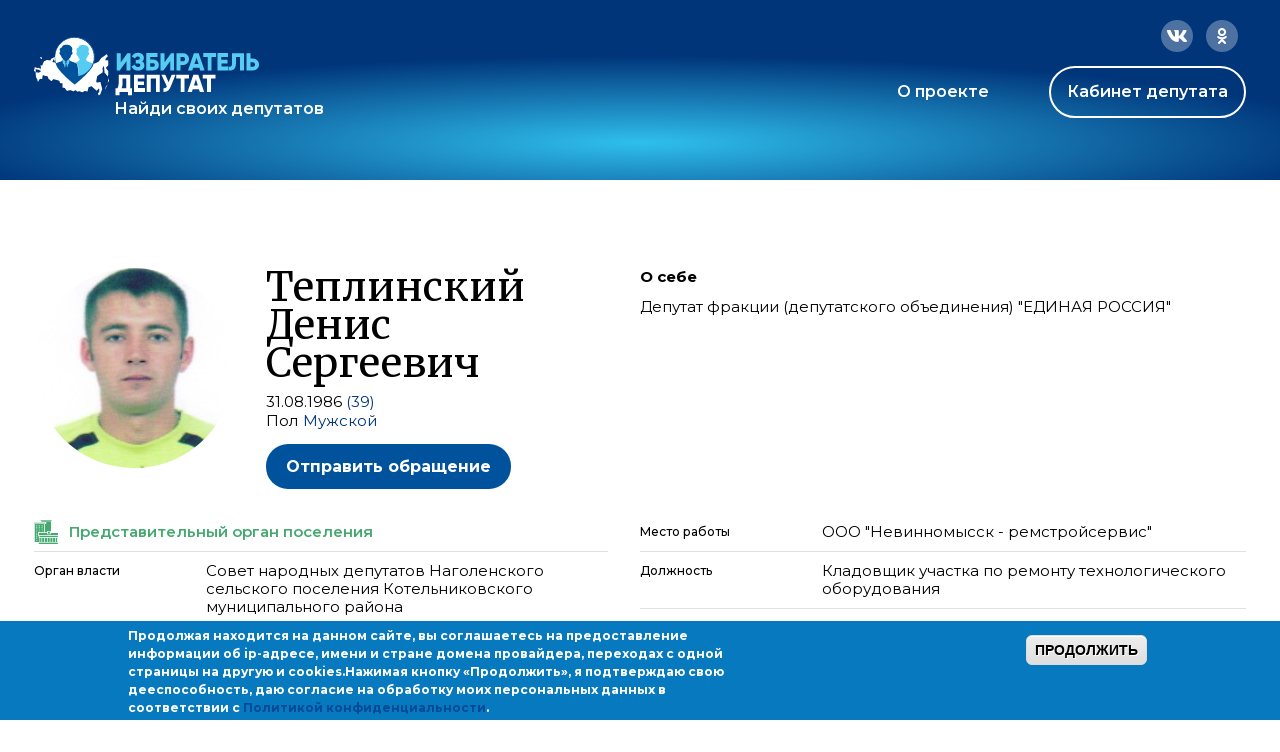

--- FILE ---
content_type: text/html; charset=utf-8
request_url: https://ideputat.er.ru/user/50760?page=8
body_size: 13966
content:
<!DOCTYPE html>
<!--[if IE 7]><html class="no-js lt-ie10 lt-ie9 lt-ie8 page-user-level-5" lang="ru" data-staticurl="/sites/all/themes/mdt/static/"><![endif]-->
<!--[if IE 8]><html class="no-js lt-ie10 lt-ie9 page-user-level-5" lang="ru" data-staticurl="/sites/all/themes/mdt/static/"><![endif]-->
<!--[if IE 9]><html class="no-js lt-ie10 page-user-level-5" lang="ru" data-staticurl="/sites/all/themes/mdt/static/"><![endif]-->
<!--[if gt IE 9]><!--><html class="no-js page-user-level-5" lang='ru' data-staticurl="/sites/all/themes/mdt/static/"><!--<![endif]-->

<head>
  <meta http-equiv="Content-Type" content="text/html; charset=utf-8" />
<link rel="apple-touch-icon" sizes="180x180" href="/sites/default/files/favicons/apple-touch-icon.png"/>
<link rel="icon" type="image/png" sizes="32x32" href="/sites/default/files/favicons/favicon-32x32.png"/>
<link rel="icon" type="image/png" sizes="16x16" href="/sites/default/files/favicons/favicon-16x16.png"/>
<link rel="manifest" href="/sites/default/files/favicons/site.webmanifest"/>
<link rel="mask-icon" href="/sites/default/files/favicons/safari-pinned-tab.svg" color="#00aba9"/>
<meta name="msapplication-TileColor" content="#00aba9"/>
<meta name="theme-color" content="#b4d4f4"/>
<link rel="profile" href="http://www.w3.org/1999/xhtml/vocab" />
<meta name="viewport" content="width=device-width" />
<link rel="stylesheet" href="https://use.fontawesome.com/releases/v5.0.6/css/all.css" />
<meta name="description" content="(Совет народных депутатов Наголенского сельского поселения Котельниковского муниципального района)" />
<link rel="canonical" href="https://ideputat.er.ru/user/50760" />
<link rel="shortlink" href="https://ideputat.er.ru/user/50760" />
<meta property="og:site_name" content="Избиратель - Депутат" />
<meta property="og:type" content="politician" />
<meta property="og:url" content="https://ideputat.er.ru/user/50760" />
<meta property="og:title" content="Теплинский Денис Сергеевич" />
<meta property="og:description" content="(Совет народных депутатов Наголенского сельского поселения Котельниковского муниципального района)" />
<meta property="og:image" content="https://ideputat.er.ru/sites/default/files/deputy/50760.jpg" />
<meta property="profile:username" content="Теплинский Денис Сергеевич" />
  <title>Теплинский Денис Сергеевич | Избиратель - Депутат</title>
  <style type="text/css" media="all">
@import url("https://ideputat.er.ru/modules/system/system.base.css?t49s5p");
@import url("https://ideputat.er.ru/modules/system/system.menus.css?t49s5p");
@import url("https://ideputat.er.ru/modules/system/system.messages.css?t49s5p");
@import url("https://ideputat.er.ru/modules/system/system.theme.css?t49s5p");
</style>
<style type="text/css" media="all">
@import url("https://ideputat.er.ru/sites/all/modules/contrib/jquery_update/replace/ui/themes/base/minified/jquery.ui.core.min.css?t49s5p");
@import url("https://ideputat.er.ru/sites/all/modules/contrib/jquery_update/replace/ui/themes/base/minified/jquery.ui.theme.min.css?t49s5p");
</style>
<style type="text/css" media="all">
@import url("https://ideputat.er.ru/sites/all/modules/idepvoting/idepvoting.css?t49s5p");
@import url("https://ideputat.er.ru/sites/all/modules/contrib/calendar/css/calendar_multiday.css?t49s5p");
@import url("https://ideputat.er.ru/modules/comment/comment.css?t49s5p");
@import url("https://ideputat.er.ru/sites/all/modules/contrib/date/date_repeat_field/date_repeat_field.css?t49s5p");
@import url("https://ideputat.er.ru/modules/field/theme/field.css?t49s5p");
@import url("https://ideputat.er.ru/sites/all/modules/contrib/field_hidden/field_hidden.css?t49s5p");
@import url("https://ideputat.er.ru/sites/all/modules/contrib/geofield_ymap/geofield_ymap.css?t49s5p");
@import url("https://ideputat.er.ru/modules/node/node.css?t49s5p");
@import url("https://ideputat.er.ru/modules/user/user.css?t49s5p");
@import url("https://ideputat.er.ru/sites/all/modules/contrib/views/css/views.css?t49s5p");
</style>
<style type="text/css" media="all">
@import url("https://ideputat.er.ru/sites/all/modules/contrib/colorbox/styles/default/colorbox_style.css?t49s5p");
@import url("https://ideputat.er.ru/sites/all/modules/contrib/ctools/css/ctools.css?t49s5p");
@import url("https://ideputat.er.ru/sites/all/modules/contrib/ctools/css/modal.css?t49s5p");
@import url("https://ideputat.er.ru/sites/all/modules/contrib/modal_forms/css/modal_forms_popup.css?t49s5p");
@import url("https://ideputat.er.ru/sites/all/modules/contrib/admin_menu_navbar/css/admin_menu_navbar_desktop.css?t49s5p");
@import url("https://ideputat.er.ru/sites/all/modules/contrib/eu_cookie_compliance/css/eu_cookie_compliance.css?t49s5p");
@import url("https://ideputat.er.ru/sites/all/modules/contrib/date/date_api/date.css?t49s5p");
@import url("https://ideputat.er.ru/sites/all/modules/mdm/css/common.theme.css?t49s5p");
@import url("https://ideputat.er.ru/sites/default/files/ctools/css/8695a9d3e23511e74e4cde79b7ae1666.css?t49s5p");
</style>
<style type="text/css" media="all">
@import url("https://ideputat.er.ru/sites/all/themes/mdt/static/css/mdt.css?t49s5p");
</style>
  <script type="text/javascript" src="https://ideputat.er.ru/sites/all/modules/contrib/jquery_update/replace/jquery/1.12/jquery.min.js?v=1.12.4"></script>
<script type="text/javascript" src="https://ideputat.er.ru/misc/jquery-extend-3.4.0.js?v=1.12.4"></script>
<script type="text/javascript" src="https://ideputat.er.ru/misc/jquery-html-prefilter-3.5.0-backport.js?v=1.12.4"></script>
<script type="text/javascript" src="https://ideputat.er.ru/misc/jquery.once.js?v=1.2"></script>
<script type="text/javascript" src="https://ideputat.er.ru/misc/drupal.js?t49s5p"></script>
<script type="text/javascript" src="https://ideputat.er.ru/sites/all/modules/contrib/jquery_update/js/jquery_browser.js?v=0.0.1"></script>
<script type="text/javascript" src="https://ideputat.er.ru/sites/all/modules/contrib/jquery_update/replace/ui/ui/minified/jquery.ui.core.min.js?v=1.10.2"></script>
<script type="text/javascript" src="https://ideputat.er.ru/sites/all/modules/contrib/jquery_update/replace/ui/external/jquery.cookie.js?v=67fb34f6a866c40d0570"></script>
<script type="text/javascript" src="https://ideputat.er.ru/sites/all/modules/contrib/jquery_update/replace/jquery.form/4/jquery.form.min.js?v=4.2.1"></script>
<script type="text/javascript" src="https://ideputat.er.ru/sites/all/libraries/history.js/scripts/bundled/html4%2Bhtml5/jquery.history.js?t49s5p"></script>
<script type="text/javascript" src="https://ideputat.er.ru/misc/ajax.js?v=7.101"></script>
<script type="text/javascript" src="https://ideputat.er.ru/sites/all/modules/contrib/jquery_update/js/jquery_update.js?v=0.0.1"></script>
<script type="text/javascript" src="https://ideputat.er.ru/sites/all/modules/contrib/admin_menu/admin_devel/admin_devel.js?t49s5p"></script>
<script type="text/javascript" src="https://ideputat.er.ru/sites/all/modules/contrib/ajax_error_behavior/ajax_error_behavior.js?t49s5p"></script>
<script type="text/javascript" src="https://ideputat.er.ru/sites/all/modules/contrib/autoupload/js/autoupload.js?t49s5p"></script>
<script type="text/javascript" src="https://ideputat.er.ru/sites/all/modules/contrib/entityreference/js/entityreference.js?t49s5p"></script>
<script type="text/javascript" src="https://ideputat.er.ru/sites/all/modules/contrib/spamspan/spamspan.js?t49s5p"></script>
<script type="text/javascript" src="https://ideputat.er.ru/sites/all/themes/fortytwo/static/js/lib/lodash.js?t49s5p"></script>
<script type="text/javascript" src="https://ideputat.er.ru/sites/all/themes/fortytwo/static/js/lib/polyfills/placeholder.js?t49s5p"></script>
<script type="text/javascript" src="https://ideputat.er.ru/sites/default/files/languages/ru_biL8xJRk9nmcpY2stnMj8JgrFNwf25HMJcpHB1YItb4.js?t49s5p"></script>
<script type="text/javascript" src="https://ideputat.er.ru/sites/all/libraries/colorbox/jquery.colorbox-min.js?t49s5p"></script>
<script type="text/javascript" src="https://ideputat.er.ru/sites/all/modules/contrib/colorbox/js/colorbox.js?t49s5p"></script>
<script type="text/javascript" src="https://ideputat.er.ru/sites/all/modules/contrib/colorbox/styles/default/colorbox_style.js?t49s5p"></script>
<script type="text/javascript" src="https://ideputat.er.ru/sites/all/modules/contrib/colorbox/js/colorbox_load.js?t49s5p"></script>
<script type="text/javascript" src="https://ideputat.er.ru/sites/all/modules/contrib/colorbox/js/colorbox_inline.js?t49s5p"></script>
<script type="text/javascript" src="https://ideputat.er.ru/sites/all/modules/mdm/js/colorbox.js?t49s5p"></script>
<script type="text/javascript" src="https://cdnjs.cloudflare.com/ajax/libs/jquery.inputmask/3.3.11/inputmask/inputmask.min.js"></script>
<script type="text/javascript" src="https://cdnjs.cloudflare.com/ajax/libs/jquery.inputmask/3.3.11/inputmask/jquery.inputmask.min.js"></script>
<script type="text/javascript" src="https://ideputat.er.ru/misc/progress.js?v=7.101"></script>
<script type="text/javascript" src="https://ideputat.er.ru/sites/all/modules/contrib/ctools/js/modal.js?t49s5p"></script>
<script type="text/javascript" src="https://ideputat.er.ru/sites/all/modules/contrib/modal_forms/js/modal_forms_popup.js?t49s5p"></script>
<script type="text/javascript" src="https://ideputat.er.ru/sites/all/modules/contrib/views/js/base.js?t49s5p"></script>
<script type="text/javascript" src="https://ideputat.er.ru/sites/all/modules/contrib/views/js/ajax_view.js?t49s5p"></script>
<script type="text/javascript" src="https://cdnjs.cloudflare.com/ajax/libs/clappr/0.4.7/clappr.min.js"></script>
<script type="text/javascript" src="https://cdnjs.cloudflare.com/ajax/libs/lodash.js/4.17.21/lodash.min.js"></script>
<script type="text/javascript" src="https://cdnjs.cloudflare.com/ajax/libs/jScrollPane/2.2.2/script/jquery.jscrollpane.min.js"></script>
<script type="text/javascript" src="https://vk.com/js/api/openapi.js?159"></script>
<script type="text/javascript" src="https://ideputat.er.ru/sites/all/modules/contrib/views_ajax_history/views_ajax_history.js?t49s5p"></script>
<script type="text/javascript" src="https://ideputat.er.ru/sites/all/themes/fortytwo/static/js/lib/modernizr.js?t49s5p"></script>
<script type="text/javascript" src="https://ideputat.er.ru/sites/all/themes/fortytwo/static/js/fortytwo.js?t49s5p"></script>
<script type="text/javascript" src="https://ideputat.er.ru/sites/all/themes/mdt/static/js/mdt.js?t49s5p"></script>
<script type="text/javascript">
<!--//--><![CDATA[//><!--
jQuery.extend(Drupal.settings, {"basePath":"\/","pathPrefix":"","setHasJsCookie":0,"ajaxPageState":{"theme":"mdt","theme_token":"yK9RTzvNLO9IHPggOfE3Kr8uKZbiwDcqJmW4wao6JwI","jquery_version":"1.12","jquery_version_token":"_a7kx3taYBsp3Fvb0P5sqIedvBhX1rdOsLYtPogOpGo","js":{"0":1,"sites\/all\/modules\/contrib\/eu_cookie_compliance\/js\/eu_cookie_compliance.min.js":1,"sites\/all\/modules\/contrib\/jquery_update\/replace\/jquery\/1.12\/jquery.min.js":1,"misc\/jquery-extend-3.4.0.js":1,"misc\/jquery-html-prefilter-3.5.0-backport.js":1,"misc\/jquery.once.js":1,"misc\/drupal.js":1,"sites\/all\/modules\/contrib\/jquery_update\/js\/jquery_browser.js":1,"sites\/all\/modules\/contrib\/jquery_update\/replace\/ui\/ui\/minified\/jquery.ui.core.min.js":1,"sites\/all\/modules\/contrib\/jquery_update\/replace\/ui\/external\/jquery.cookie.js":1,"sites\/all\/modules\/contrib\/jquery_update\/replace\/jquery.form\/4\/jquery.form.min.js":1,"sites\/all\/libraries\/history.js\/scripts\/bundled\/html4+html5\/jquery.history.js":1,"misc\/ajax.js":1,"sites\/all\/modules\/contrib\/jquery_update\/js\/jquery_update.js":1,"sites\/all\/modules\/contrib\/admin_menu\/admin_devel\/admin_devel.js":1,"sites\/all\/modules\/contrib\/ajax_error_behavior\/ajax_error_behavior.js":1,"sites\/all\/modules\/contrib\/autoupload\/js\/autoupload.js":1,"sites\/all\/modules\/contrib\/entityreference\/js\/entityreference.js":1,"sites\/all\/modules\/contrib\/spamspan\/spamspan.js":1,"sites\/all\/themes\/fortytwo\/static\/js\/lib\/lodash.js":1,"sites\/all\/themes\/fortytwo\/static\/js\/lib\/polyfills\/placeholder.js":1,"public:\/\/languages\/ru_biL8xJRk9nmcpY2stnMj8JgrFNwf25HMJcpHB1YItb4.js":1,"sites\/all\/libraries\/colorbox\/jquery.colorbox-min.js":1,"sites\/all\/modules\/contrib\/colorbox\/js\/colorbox.js":1,"sites\/all\/modules\/contrib\/colorbox\/styles\/default\/colorbox_style.js":1,"sites\/all\/modules\/contrib\/colorbox\/js\/colorbox_load.js":1,"sites\/all\/modules\/contrib\/colorbox\/js\/colorbox_inline.js":1,"sites\/all\/modules\/mdm\/js\/colorbox.js":1,"https:\/\/cdnjs.cloudflare.com\/ajax\/libs\/jquery.inputmask\/3.3.11\/inputmask\/inputmask.min.js":1,"https:\/\/cdnjs.cloudflare.com\/ajax\/libs\/jquery.inputmask\/3.3.11\/inputmask\/jquery.inputmask.min.js":1,"misc\/progress.js":1,"sites\/all\/modules\/contrib\/ctools\/js\/modal.js":1,"sites\/all\/modules\/contrib\/modal_forms\/js\/modal_forms_popup.js":1,"sites\/all\/modules\/contrib\/views\/js\/base.js":1,"sites\/all\/modules\/contrib\/views\/js\/ajax_view.js":1,"https:\/\/cdnjs.cloudflare.com\/ajax\/libs\/clappr\/0.4.7\/clappr.min.js":1,"https:\/\/cdnjs.cloudflare.com\/ajax\/libs\/lodash.js\/4.17.21\/lodash.min.js":1,"https:\/\/cdnjs.cloudflare.com\/ajax\/libs\/jScrollPane\/2.2.2\/script\/jquery.jscrollpane.min.js":1,"https:\/\/vk.com\/js\/api\/openapi.js?159":1,"sites\/all\/modules\/contrib\/views_ajax_history\/views_ajax_history.js":1,"sites\/all\/themes\/fortytwo\/static\/js\/lib\/modernizr.js":1,"sites\/all\/themes\/fortytwo\/static\/js\/fortytwo.js":1,"sites\/all\/themes\/mdt\/static\/js\/mdt.js":1},"css":{"modules\/system\/system.base.css":1,"modules\/system\/system.menus.css":1,"modules\/system\/system.messages.css":1,"modules\/system\/system.theme.css":1,"misc\/ui\/jquery.ui.core.css":1,"misc\/ui\/jquery.ui.theme.css":1,"sites\/all\/modules\/idepvoting\/idepvoting.css":1,"sites\/all\/modules\/contrib\/calendar\/css\/calendar_multiday.css":1,"modules\/comment\/comment.css":1,"sites\/all\/modules\/contrib\/date\/date_repeat_field\/date_repeat_field.css":1,"modules\/field\/theme\/field.css":1,"sites\/all\/modules\/contrib\/field_hidden\/field_hidden.css":1,"sites\/all\/modules\/contrib\/geofield_ymap\/geofield_ymap.css":1,"modules\/node\/node.css":1,"modules\/user\/user.css":1,"sites\/all\/modules\/contrib\/views\/css\/views.css":1,"sites\/all\/modules\/contrib\/colorbox\/styles\/default\/colorbox_style.css":1,"sites\/all\/modules\/contrib\/ctools\/css\/ctools.css":1,"sites\/all\/modules\/contrib\/ctools\/css\/modal.css":1,"sites\/all\/modules\/contrib\/modal_forms\/css\/modal_forms_popup.css":1,"sites\/all\/modules\/contrib\/admin_menu_navbar\/css\/admin_menu_navbar_desktop.css":1,"sites\/all\/modules\/contrib\/eu_cookie_compliance\/css\/eu_cookie_compliance.css":1,"sites\/all\/modules\/contrib\/date\/date_api\/date.css":1,"sites\/all\/modules\/mdm\/css\/common.theme.css":1,"public:\/\/ctools\/css\/8695a9d3e23511e74e4cde79b7ae1666.css":1,"sites\/all\/themes\/mdt\/static\/css\/mdt.css":1,"sites\/all\/themes\/mdt\/static\/css\/temporary.css":1}},"ajaxErrorBehavior":{"behavior":"core","error":"There was some error in the user interface, please contact the site administrator.","watchdog_url":"https:\/\/ideputat.er.ru\/ajax_error_behavior\/watchdog"},"colorbox":{"transition":"elastic","speed":"350","opacity":"0.85","slideshow":false,"slideshowAuto":true,"slideshowSpeed":"2500","slideshowStart":"start slideshow","slideshowStop":"stop slideshow","current":"{current} \u0438\u0437 {total}","previous":"\u00ab","next":"\u00bb","close":"\u0417\u0430\u043a\u0440\u044b\u0442\u044c","overlayClose":true,"returnFocus":true,"maxWidth":"98%","maxHeight":"98%","initialWidth":"300","initialHeight":"250","fixed":true,"scrolling":true,"mobiledetect":false,"mobiledevicewidth":"480px","file_public_path":"\/sites\/default\/files","specificPagesDefaultValue":"admin*\nimagebrowser*\nimg_assist*\nimce*\nnode\/add\/*\nnode\/*\/edit\nprint\/*\nprintpdf\/*\nsystem\/ajax\nsystem\/ajax\/*"},"jcarousel":{"ajaxPath":"\/jcarousel\/ajax\/views"},"CToolsModal":{"loadingText":"\u0417\u0430\u0433\u0440\u0443\u0437\u043a\u0430...","closeText":"\u0417\u0430\u043a\u0440\u044b\u0442\u044c \u043e\u043a\u043d\u043e","closeImage":"\u003Cimg src=\u0022https:\/\/ideputat.er.ru\/sites\/all\/modules\/contrib\/ctools\/images\/icon-close-window.png\u0022 alt=\u0022\u0417\u0430\u043a\u0440\u044b\u0442\u044c \u043e\u043a\u043d\u043e\u0022 title=\u0022\u0417\u0430\u043a\u0440\u044b\u0442\u044c \u043e\u043a\u043d\u043e\u0022 \/\u003E","throbber":"\u003Cimg src=\u0022https:\/\/ideputat.er.ru\/sites\/all\/modules\/contrib\/ctools\/images\/throbber.gif\u0022 alt=\u0022\u0417\u0430\u0433\u0440\u0443\u0437\u043a\u0430\u0022 title=\u0022\u0417\u0430\u0433\u0440\u0443\u0437\u043a\u0430...\u0022 \/\u003E"},"modal-popup-small":{"modalSize":{"type":"fixed","width":300,"height":300},"modalOptions":{"opacity":0.85,"background":"#000"},"animation":"fadeIn","modalTheme":"ModalFormsPopup","throbber":"\u003Cimg src=\u0022https:\/\/ideputat.er.ru\/sites\/all\/modules\/contrib\/modal_forms\/images\/loading_animation.gif\u0022 alt=\u0022\u0417\u0430\u0433\u0440\u0443\u0437\u043a\u0430...\u0022 title=\u0022\u0417\u0430\u0433\u0440\u0443\u0437\u043a\u0430\u0022 \/\u003E","closeText":"\u0417\u0430\u043a\u0440\u044b\u0442\u044c"},"modal-popup-medium":{"modalSize":{"type":"fixed","width":550,"height":450},"modalOptions":{"opacity":0.85,"background":"#000"},"animation":"fadeIn","modalTheme":"ModalFormsPopup","throbber":"\u003Cimg src=\u0022https:\/\/ideputat.er.ru\/sites\/all\/modules\/contrib\/modal_forms\/images\/loading_animation.gif\u0022 alt=\u0022\u0417\u0430\u0433\u0440\u0443\u0437\u043a\u0430...\u0022 title=\u0022\u0417\u0430\u0433\u0440\u0443\u0437\u043a\u0430\u0022 \/\u003E","closeText":"\u0417\u0430\u043a\u0440\u044b\u0442\u044c"},"modal-popup-large":{"modalSize":{"type":"scale","width":0.8,"height":0.8},"modalOptions":{"opacity":0.85,"background":"#000"},"animation":"fadeIn","modalTheme":"ModalFormsPopup","throbber":"\u003Cimg src=\u0022https:\/\/ideputat.er.ru\/sites\/all\/modules\/contrib\/modal_forms\/images\/loading_animation.gif\u0022 alt=\u0022\u0417\u0430\u0433\u0440\u0443\u0437\u043a\u0430...\u0022 title=\u0022\u0417\u0430\u0433\u0440\u0443\u0437\u043a\u0430\u0022 \/\u003E","closeText":"\u0417\u0430\u043a\u0440\u044b\u0442\u044c"},"viewsAjaxHistory":{"renderPageItem":"8"},"views":{"ajax_path":"\/views\/ajax","ajaxViews":{"views_dom_id:af42eba8248eb57b91cce932264a0fa6":{"view_name":"dep_search","view_display_id":"same_region","view_args":"50760","view_path":"user\/50760","view_base_path":"region_deputy","view_dom_id":"af42eba8248eb57b91cce932264a0fa6","pager_element":0},"views_dom_id:72f6bb3554a5b2a09b7e38fe67c1c410":{"view_name":"dep_media","view_display_id":"dep_news","view_args":"50760","view_path":"user\/50760","view_base_path":"user_content","view_dom_id":"72f6bb3554a5b2a09b7e38fe67c1c410","pager_element":"1"},"views_dom_id:18d9c7f6d45bfb4fd40f64513ccc3f38":{"view_name":"dep_media","view_display_id":"dep_photos","view_args":"50760","view_path":"user\/50760","view_base_path":"user_content","view_dom_id":"18d9c7f6d45bfb4fd40f64513ccc3f38","pager_element":"2"},"views_dom_id:d05c534079dd812dd4d0e90737e60b86":{"view_name":"dep_media","view_display_id":"dep_videos","view_args":"50760","view_path":"user\/50760","view_base_path":"user_content","view_dom_id":"d05c534079dd812dd4d0e90737e60b86","pager_element":"3"}}},"urlIsAjaxTrusted":{"\/views\/ajax":true},"better_exposed_filters":{"views":{"dep_search":{"displays":{"same_region":{"filters":[]}}},"dep_media":{"displays":{"dep_news":{"filters":[]},"dep_photos":{"filters":[]},"dep_videos":{"filters":[]}}}}},"eu_cookie_compliance":{"cookie_policy_version":"1.0.0","popup_enabled":1,"popup_agreed_enabled":0,"popup_hide_agreed":0,"popup_clicking_confirmation":1,"popup_scrolling_confirmation":0,"popup_html_info":"\u003Cdiv class=\u0022eu-cookie-compliance-banner eu-cookie-compliance-banner-info eu-cookie-compliance-banner--default\u0022\u003E\n  \u003Cdiv class=\u0022popup-content info\u0022\u003E\n        \u003Cdiv id=\u0022popup-text\u0022\u003E\n      \u003Cp\u003E\u041f\u0440\u043e\u0434\u043e\u043b\u0436\u0430\u044f \u043d\u0430\u0445\u043e\u0434\u0438\u0442\u0441\u044f \u043d\u0430 \u0434\u0430\u043d\u043d\u043e\u043c \u0441\u0430\u0439\u0442\u0435, \u0432\u044b \u0441\u043e\u0433\u043b\u0430\u0448\u0430\u0435\u0442\u0435\u0441\u044c \u043d\u0430 \u043f\u0440\u0435\u0434\u043e\u0441\u0442\u0430\u0432\u043b\u0435\u043d\u0438\u0435 \u0438\u043d\u0444\u043e\u0440\u043c\u0430\u0446\u0438\u0438 \u043e\u0431 ip-\u0430\u0434\u0440\u0435\u0441\u0435, \u0438\u043c\u0435\u043d\u0438 \u0438 \u0441\u0442\u0440\u0430\u043d\u0435 \u0434\u043e\u043c\u0435\u043d\u0430 \u043f\u0440\u043e\u0432\u0430\u0439\u0434\u0435\u0440\u0430, \u043f\u0435\u0440\u0435\u0445\u043e\u0434\u0430\u0445 \u0441 \u043e\u0434\u043d\u043e\u0439 \u0441\u0442\u0440\u0430\u043d\u0438\u0446\u044b \u043d\u0430 \u0434\u0440\u0443\u0433\u0443\u044e \u0438 cookies.\u003C\/p\u003E\u003Cp\u003E\u041d\u0430\u0436\u0438\u043c\u0430\u044f \u043a\u043d\u043e\u043f\u043a\u0443 \u00ab\u041f\u0440\u043e\u0434\u043e\u043b\u0436\u0438\u0442\u044c\u00bb, \u044f \u043f\u043e\u0434\u0442\u0432\u0435\u0440\u0436\u0434\u0430\u044e \u0441\u0432\u043e\u044e \u0434\u0435\u0435\u0441\u043f\u043e\u0441\u043e\u0431\u043d\u043e\u0441\u0442\u044c, \u0434\u0430\u044e \u0441\u043e\u0433\u043b\u0430\u0441\u0438\u0435 \u043d\u0430 \u043e\u0431\u0440\u0430\u0431\u043e\u0442\u043a\u0443 \u043c\u043e\u0438\u0445 \u043f\u0435\u0440\u0441\u043e\u043d\u0430\u043b\u044c\u043d\u044b\u0445 \u0434\u0430\u043d\u043d\u044b\u0445 \u0432 \u0441\u043e\u043e\u0442\u0432\u0435\u0442\u0441\u0442\u0432\u0438\u0438 \u0441 \u003Ca href=\u0022\/privacy\u0022\u003E\u041f\u043e\u043b\u0438\u0442\u0438\u043a\u043e\u0439 \u043a\u043e\u043d\u0444\u0438\u0434\u0435\u043d\u0446\u0438\u0430\u043b\u044c\u043d\u043e\u0441\u0442\u0438\u003C\/a\u003E.\u003C\/p\u003E          \u003C\/div\u003E\n    \n    \u003Cdiv id=\u0022popup-buttons\u0022 class=\u0022\u0022\u003E\n            \u003Cbutton type=\u0022button\u0022 class=\u0022agree-button eu-cookie-compliance-default-button\u0022\u003E\u041f\u0440\u043e\u0434\u043e\u043b\u0436\u0438\u0442\u044c\u003C\/button\u003E\n          \u003C\/div\u003E\n  \u003C\/div\u003E\n\u003C\/div\u003E","use_mobile_message":false,"mobile_popup_html_info":"\u003Cdiv class=\u0022eu-cookie-compliance-banner eu-cookie-compliance-banner-info eu-cookie-compliance-banner--default\u0022\u003E\n  \u003Cdiv class=\u0022popup-content info\u0022\u003E\n        \u003Cdiv id=\u0022popup-text\u0022\u003E\n                \u003C\/div\u003E\n    \n    \u003Cdiv id=\u0022popup-buttons\u0022 class=\u0022\u0022\u003E\n            \u003Cbutton type=\u0022button\u0022 class=\u0022agree-button eu-cookie-compliance-default-button\u0022\u003E\u041f\u0440\u043e\u0434\u043e\u043b\u0436\u0438\u0442\u044c\u003C\/button\u003E\n          \u003C\/div\u003E\n  \u003C\/div\u003E\n\u003C\/div\u003E\n","mobile_breakpoint":"768","popup_html_agreed":"\u003Cdiv\u003E\n  \u003Cdiv class=\u0022popup-content agreed\u0022\u003E\n    \u003Cdiv id=\u0022popup-text\u0022\u003E\n      \u003Cp\u003E\u0026lt;h2\u0026gt;Thank you for accepting cookies\u0026lt;\/h2\u0026gt;\u0026lt;p\u0026gt;You can now hide this message or find out more about cookies.\u0026lt;\/p\u0026gt;\u003C\/p\u003E\n    \u003C\/div\u003E\n    \u003Cdiv id=\u0022popup-buttons\u0022\u003E\n      \u003Cbutton type=\u0022button\u0022 class=\u0022hide-popup-button eu-cookie-compliance-hide-button\u0022\u003E\u0421\u043a\u0440\u044b\u0442\u044c\u003C\/button\u003E\n          \u003C\/div\u003E\n  \u003C\/div\u003E\n\u003C\/div\u003E","popup_use_bare_css":false,"popup_height":"auto","popup_width":"100%","popup_delay":1000,"popup_link":"\/node\/3","popup_link_new_window":1,"popup_position":null,"fixed_top_position":1,"popup_language":"ru","store_consent":false,"better_support_for_screen_readers":0,"reload_page":0,"domain":"","domain_all_sites":null,"popup_eu_only_js":0,"cookie_lifetime":"100","cookie_session":false,"disagree_do_not_show_popup":0,"method":"default","allowed_cookies":"","withdraw_markup":"\u003Cbutton type=\u0022button\u0022 class=\u0022eu-cookie-withdraw-tab\u0022\u003EPrivacy settings\u003C\/button\u003E\n\u003Cdiv class=\u0022eu-cookie-withdraw-banner\u0022\u003E\n  \u003Cdiv class=\u0022popup-content info\u0022\u003E\n    \u003Cdiv id=\u0022popup-text\u0022\u003E\n      \u003Cp\u003E\u0026lt;h2\u0026gt;We use cookies on this site to enhance your user experience\u0026lt;\/h2\u0026gt;\u0026lt;p\u0026gt;You have given your consent for us to set cookies.\u0026lt;\/p\u0026gt;\u003C\/p\u003E\n    \u003C\/div\u003E\n    \u003Cdiv id=\u0022popup-buttons\u0022\u003E\n      \u003Cbutton type=\u0022button\u0022 class=\u0022eu-cookie-withdraw-button\u0022\u003EWithdraw consent\u003C\/button\u003E\n    \u003C\/div\u003E\n  \u003C\/div\u003E\n\u003C\/div\u003E\n","withdraw_enabled":false,"withdraw_button_on_info_popup":false,"cookie_categories":[],"cookie_categories_details":[],"enable_save_preferences_button":true,"cookie_name":"","cookie_value_disagreed":"0","cookie_value_agreed_show_thank_you":"1","cookie_value_agreed":"2","containing_element":"body","automatic_cookies_removal":true,"close_button_action":"close_banner"},"currentPath":"user\/50760","currentPathIsAdmin":false});
//--><!]]>
</script>
</head>
<body class="html not-front not-logged-in no-sidebars page-user page-user- page-user-50760 columns-middle   layout-adaptive ft-tabs page-user-role-2 page-user-role-3 page-user-level-5 page-user-level-5" >

  <div id="skip-link">
    <a href="#main-content" class="element-invisible element-focusable">Перейти к основному содержанию</a>
  </div>
    <div id="global_wrapper" class="bg-blue">
  <div class="wrapper">
    <header>
      <div class="header-inner">
        <div class="socials">
          <a href="https://connect.ok.ru/offer?url=https://ideputat.er.ru/user/50760?page=8" class="ok"
             onclick="javascript:window.open(this.href,'','menubar=no,toolbar=no,resizable=yes,scrollbars=yes,height=600,width=600');return false;">
            <svg class="grow" width="32" height="32" viewBox="0 0 32 32" fill="none" xmlns="http://www.w3.org/2000/svg">
              <rect width="32" height="32" rx="16" fill="white" fill-opacity="0.3"/>
              <path
                d="M19.5924 18.4179C20.155 18.0436 20.4988 17.7629 20.6551 17.5445C20.8427 17.295 20.8427 16.9519 20.6864 16.5776C20.5301 16.3281 20.3113 16.1409 20.0612 16.0785C19.6862 16.0162 19.3423 16.1097 18.9673 16.3904L18.5922 16.64C18.2796 16.8271 17.9358 16.9519 17.592 17.0767C17.0606 17.2326 16.5292 17.295 15.9979 17.295C15.4352 17.295 14.9039 17.2326 14.4038 17.0767C14.0287 16.9519 13.7161 16.8271 13.4036 16.64L13.0285 16.3904C12.6534 16.1097 12.2783 16.0162 11.9657 16.0785C11.6532 16.1409 11.4656 16.3281 11.3406 16.5776C11.1531 16.9519 11.1531 17.295 11.3406 17.5445C11.4656 17.7629 11.8407 18.0436 12.4033 18.4179C13.0597 18.8546 13.9974 19.1353 15.2477 19.26L12.2158 22.2856C11.9032 22.5663 11.8407 22.8782 11.9657 23.2213C12.0908 23.5644 12.3096 23.7828 12.6846 23.9075C13.0285 24.0323 13.341 23.9699 13.6223 23.6892L15.9979 21.3187L18.4046 23.7204C18.6547 24.0011 18.9673 24.0635 19.3111 23.9387C19.6549 23.814 19.905 23.5644 20.03 23.2213C20.155 22.8782 20.0612 22.5663 19.8112 22.2856L16.7793 19.26C17.967 19.1353 18.9047 18.8546 19.5924 18.4179ZM11.9345 12.0549C11.9345 12.8035 12.0908 13.4585 12.4658 14.0823C12.8409 14.7061 13.341 15.174 13.9662 15.5483C14.5913 15.9226 15.2477 16.0785 15.9979 16.0785C16.7168 16.0785 17.4044 15.9226 18.0296 15.5483C18.6547 15.174 19.1235 14.7061 19.4986 14.0823C19.8737 13.4585 20.0612 12.8035 20.0612 12.0549C20.0612 11.3063 19.8737 10.6513 19.4986 10.0274C19.1235 9.40361 18.6547 8.93574 18.0296 8.56144C17.4044 8.18715 16.7168 8 15.9979 8C15.2477 8 14.5913 8.18715 13.9662 8.56144C13.341 8.93574 12.8409 9.40361 12.4658 10.0274C12.0908 10.6513 11.9345 11.3063 11.9345 12.0549ZM13.9974 12.0549C13.9974 11.4934 14.185 11.0256 14.5913 10.6513C14.9664 10.277 15.4352 10.0586 15.9979 10.0586C16.5292 10.0586 16.9981 10.277 17.4044 10.6513C17.7795 11.0256 17.9983 11.4934 17.9983 12.0549C17.9983 12.6163 17.7795 13.0842 17.4044 13.4585C16.9981 13.8328 16.5292 14.0199 15.9979 14.0199C15.4352 14.0199 14.9664 13.8328 14.5913 13.4585C14.185 13.0842 13.9974 12.6163 13.9974 12.0549Z"
                fill="white"/>
            </svg>
          </a>
          <a href="https://vk.com/share.php?url=https://ideputat.er.ru/user/50760?page=8" class="vk"
             onclick="javascript:window.open(this.href,'','menubar=no,toolbar=no,resizable=yes,scrollbars=yes,height=600,width=600');return false;">
            <svg class="grow" width="32" height="32" viewBox="0 0 32 32" fill="none" xmlns="http://www.w3.org/2000/svg">
              <rect width="32" height="32" rx="16" fill="white" fill-opacity="0.3"/>
              <path
                d="M25.5539 10.8178C25.4796 11.1896 25.1822 11.8216 24.6617 12.6766C24.29 13.3086 23.8439 14.0149 23.3234 14.8327C22.8773 15.5019 22.6171 15.8364 22.6171 15.8364C22.4684 16.0595 22.3941 16.2454 22.3941 16.3569C22.3941 16.5056 22.4684 16.6543 22.6171 16.803L22.9517 17.1747C24.7361 19.0335 25.7398 20.2974 25.9628 20.9665C26.0372 21.2639 26 21.5242 25.8513 21.6729C25.7026 21.8216 25.5167 21.8959 25.2193 21.8959H23.026C22.7286 21.8959 22.5056 21.8216 22.2825 21.6357C22.1338 21.5613 21.8364 21.3011 21.4647 20.855C21.0929 20.4089 20.7584 20.0372 20.461 19.7398C19.4572 18.8104 18.7138 18.3271 18.2677 18.3271C18.0446 18.3271 17.8959 18.3643 17.8216 18.4387C17.7472 18.513 17.71 18.6989 17.71 18.9219C17.6729 19.1078 17.6729 19.4796 17.6729 20.0744V21.0409C17.6729 21.3383 17.5985 21.5613 17.4498 21.6729C17.2268 21.8216 16.7807 21.8959 16.1115 21.8959C14.9219 21.8959 13.7695 21.5613 12.5799 20.855C11.3903 20.1859 10.3494 19.1822 9.45725 17.881C8.60223 16.7658 7.89591 15.6134 7.33829 14.4238C6.89219 13.5316 6.52045 12.7138 6.26022 11.9331C6.07435 11.3383 6 10.8922 6 10.632C6 10.223 6.22305 10 6.74349 10H8.9368C9.19703 10 9.3829 10.0743 9.5316 10.1859C9.6803 10.3346 9.79182 10.5576 9.90335 10.855C10.2379 11.8587 10.6468 12.8253 11.1673 13.7546C11.6134 14.6468 12.0595 15.3532 12.5056 15.8736C12.9517 16.4312 13.2862 16.6915 13.5465 16.6915C13.6952 16.6915 13.7695 16.6543 13.8439 16.5428C13.9182 16.4312 13.9554 16.2082 13.9554 15.8736V12.6394C13.9182 12.2677 13.8439 11.8959 13.6952 11.5985C13.6208 11.4498 13.4721 11.2639 13.3234 11.0409C13.1375 10.8178 13.0632 10.6691 13.0632 10.5204C13.0632 10.3717 13.1004 10.2602 13.2119 10.1487C13.3234 10.0743 13.4721 10 13.6208 10H17.0781C17.3011 10 17.4498 10.0743 17.5242 10.1859C17.5985 10.3346 17.6729 10.5204 17.6729 10.8178V15.1301C17.6729 15.3532 17.71 15.539 17.7844 15.6134C17.8587 15.7249 17.9331 15.7621 18.0446 15.7621C18.1561 15.7621 18.3048 15.7249 18.4535 15.6506C18.6022 15.5762 18.7881 15.3903 19.0483 15.0929C19.4944 14.5725 19.9777 13.9405 20.461 13.1599C20.7584 12.6394 21.0929 12.0446 21.3903 11.3755L21.7621 10.632C21.9108 10.223 22.2454 10 22.6915 10H24.8848C25.4796 10 25.7026 10.2974 25.5539 10.8178Z"
                fill="white"/>
            </svg>
          </a>
        </div>

        
          <div class="region region-header"><div class="region_inner">
  <div id="block-18" class="block">

    
  <div class="content">
    <div class="logo"><a href="/" id="logo" rel="home" title="Избиратель - Депутат">
  <svg version="1.1" xmlns="http://www.w3.org/2000/svg" fill="none" height="59" viewbox="0 0 225 59" width="225">
<style type="text/css">
<!--/*--><![CDATA[/* ><!--*/
.st0{fill:#56CCF2;} .st1{fill:#FFFFFF;} .st2{fill:#00529B;}
/*--><!]]>*/
</style>
<path class="st0" d="M118.9,22.5h-2.7v-2.6h7.2v-3.8h-11.1v17.3h6.7c3.5,0,5.8-2.1,5.8-5.4C124.8,24.7,122.4,22.5,118.9,22.5z&#10;&#9; M118.9,29.7h-2.7v-3.5h2.7c1.1,0,1.9,0.5,1.9,1.7C120.9,29.2,120,29.7,118.9,29.7z M108.2,24.5c1.1-0.8,1.7-2,1.7-3.6&#10;&#9;c0-3.1-2.5-5.1-6-5.1c-3.2,0-5,1.6-6.1,3.7l3.3,1.9c0.5-1.1,1.2-1.9,2.7-1.9c1.4,0,2,0.6,2,1.7s-0.8,1.7-2.4,1.7h-1.7v3.5h2.1&#10;&#9;c1.7,0,2.5,0.7,2.5,1.8s-0.8,1.8-2.4,1.8c-1.8,0-2.7-1-3.1-2.4l-3.3,1.9c1,2.4,3,4.1,6.6,4.1c3.6,0,6.3-2,6.3-5.2&#10;&#9;C110.5,26.6,109.6,25.3,108.2,24.5z M130.4,25.5v-9.3h-3.9v17.2h3l6.7-9.3v9.3h3.9V16.2h-3L130.4,25.5z M86.7,25.5v-9.3h-3.9v17.2h3&#10;&#9;l6.7-9.3v9.3h3.9V16.2h-3L86.7,25.5z M159.9,16.2L154,33.4h4.3l0.8-2.7h6.3l0.8,2.7h4.3l-5.8-17.2H159.9z M160.5,27l2-6.3l2,6.3&#10;&#9;H160.5z M187.3,26.5h6.1v-3.7h-6.1v-2.9h6.8v-3.8h-10.6v17.3h10.9v-3.8h-7V26.5z M169.3,19.9h4.4v13.5h3.9V19.9h4.4v-3.8h-12.8V19.9&#10;&#9;z M219,21.6h-2.6v-5.4h-3.9v17.2h6.6c3.3,0,6-2.6,6-5.8C225,24.2,222.4,21.6,219,21.6z M219,29.7h-2.6v-4.4h2.6c1.2,0,2,1,2,2.3&#10;&#9;C221.1,28.8,220.2,29.7,219,29.7z M198,26.5c0,2.9-1.1,3.5-2.9,3.1v3.8c3.2,0.4,6.8-0.8,6.8-6.9V20h4.1v13.4h3.9V16.2H198V26.5z&#10;&#9; M149.1,16.2h-6.6v17.2h3.9V28h2.6c3.3,0,6-2.6,6-5.8S152.5,16.2,149.1,16.2z M149.1,24.3h-2.6v-4.4h2.6c1.2,0,2,1,2,2.3&#10;&#9;C151.2,23.3,150.3,24.3,149.1,24.3z"></path>
<path class="st1" d="M112.9,54.9h3.9V41.5h5.1v13.4h3.9V37.7h-13V54.9z M103.8,48.1h6.1v-3.7h-6.1v-2.9h6.8v-3.8H100v17.2h10.9v-3.8&#10;&#9;h-7V48.1z M96.3,37.7H84.7v7.8c0,2.9-0.6,4.5-1.3,5.7h-1.8v7h3.9v-3.3h8.6v3.3h3.9v-7h-1.8V37.7z M92.3,51.2h-4.8&#10;&#9;c0.6-1.1,1.1-2.9,1.1-5.6v-4.1h3.7V51.2z M159.4,37.7l-5.8,17.2h4.3l0.8-2.7h6.3l0.8,2.7h4.3l-5.8-17.2H159.4z M159.9,48.6l2-6.3&#10;&#9;l2,6.3H159.9z M134.6,45.2l-3.3-7.5h-3.9l5.5,11.8c-0.7,1.2-1.7,1.9-3.5,1.7v3.7c3.2,0.1,5.7-1.3,7.2-5l5-12.2h-3.9L134.6,45.2z&#10;&#9; M168.7,37.7v3.8h4.4v13.4h3.9V41.5h4.4v-3.8H168.7z M155.1,37.7h-12.8v3.8h4.4v13.4h3.9V41.5h4.4V37.7z"></path>
<path class="st1" d="M40.7,39.7c10.9,0,19.7-8.8,19.7-19.7c0-10.9-8.8-19.7-19.7-19.7S21,9.2,21,20C21,30.9,29.8,39.7,40.7,39.7z"></path>
<path class="st1" d="M8,21.7l-0.7-1.9l-1.2,0.4l1,1.9L8,21.7z M71.8,30.8l2.5-2.5l-0.1-4.9l-2.9-0.2l0.5-2l2-1.8L73,17.1l-5.6,3.8&#10;&#9;l-1,1.3l-1.7,2.4l-1.4,0.8l-2.4,1L57,27l-2,3l-1.4-1.4L52,28.4l-0.4,1.3L48,28l0.5-1.3l-2.9-1.4l-2.3,1l-7.5,2.5l-0.1-2l-1.2,0.8&#10;&#9;l-0.2-0.5l-1,1.2L32,30.1l-1.2-2.4l-1-1l0.4-0.5l1.4-1.8l1.7-0.7l3.5-0.1l0.6-0.7l-3.6-0.2l-4.2,1.9l0.4,3.7L29.2,28l-1-0.8&#10;&#9;l-3.8-1.1l-6-1.1l1.4-3.2l1.2,3.1l2.5-1.3L22,19.3l-4.7,2.4l-1,1.8L13,22.9l-3,1.4l-1.9,4.3l-1.7-0.1l0.7,2.4l-1,1.1l0.6,2.6l-2,1.1&#10;&#9;l-2.9-0.5l-0.2-2.3L0,32v1.9L1.6,35L2,40.2l1.4,2.4l0.5,2.3l2-3.1L8.2,42l0.4-3.6l2-0.1v1l1.4-0.5l1.8,0.8l0.6,2l3.1,2.6l1.8-2.1&#10;&#9;l6,1.6l0.8,2.4l2.3,0.2l0.1,4.3l2.3,0.4l2.1,2.9l3.5-0.8l3.2,1.3c0,0,1.8-1.3,1.9-1.4c-0.1,0.1,2,1.8,2.1,1.7c0.1,0,1.6-0.6,1.6-0.6&#10;&#9;l3.2,1.2l2.5-1.4l2.6,0.7l1-4.3l3-1.1l5.1,4.5l2.5-2.5l0.2,3.8l-1.4,1.2l0.7,2.1l1.6-0.8l2-5.4l-1.8-7.2l-2.6,0.6l-1.7-0.4l1.1-6&#10;&#9;l5.5-3.8L68.6,31l1.3-2.1l0.7,6.7l3.5,4.1l0.1-5.6L71.8,30.8z"></path>
<path class="st0" d="M35.3,22.2c-0.1,0-0.1,0.1-0.2,0.1L32.9,24l-0.2,0.2l0.1,0.1h-1.4l0.1-0.1L31.3,24l-2.1-1.7L29,22.2l-0.1-0.1&#10;&#9;L28.6,22v0.6V24v0.1l0.7,3.3l0.5-0.7L31,31l0.7-4.4h-0.1l-0.5-1.6h2l-0.5,1.6l0.7,4.2l1.1-3.9l0.5,0.7l0.7-3.3v-0.1v-1.2v-0.8&#10;&#9;L35.3,22.2z M57.9,25.9c0,0-3.6-1.1-4.8-1.9c-0.6-0.5-1-1.3-1.2-2c1.4-1.2,1.8-3,1.8-3s0-0.4,0.5-0.7c0.7-0.6,1.1-1.6,1.1-2.1&#10;&#9;c0-0.7-0.8-1-0.8-1s0.1-1.3,0.4-2.6c0.1-1-0.2-1.7-0.8-2.5c-0.8-1.1-1.9-1.9-3.8-2.1c-3-0.2-4.2,0.2-5,1c-0.6,0.5-0.7,1.2-0.7,1.6&#10;&#9;c-0.6,0.1-1.2,0.5-1.6,0.8c-0.5,0.5-0.6,0.8-0.6,1.3c0.2,1.3,0.6,2.3,0.7,2.6c-0.4,0-0.8,0.1-0.8,1c0,0.6,0.4,1.6,1.1,2.1&#10;&#9;c0.5,0.4,0.5,0.7,0.5,0.7s0.4,1.9,1.9,3.1c-0.4,0.7-0.7,1.6-1.2,1.9c-0.6,0.5-2.5,1.2-3.7,1.7c0.5,0.1,0.7,0.2,0.7,0.2&#10;&#9;c1.3,0.5,2.1,1.6,2.1,2.4l0.5,2.4c0.1,0.4,0.1,0.7,0.2,1.2c0.2,1.6,0.4,3.6,0.4,6.2c0,0.5,0,1-0.1,1.4c6.8-1.3,12.4-6.2,14.7-12.8&#10;&#9;C58.8,26.5,58.5,26.1,57.9,25.9z"></path>
<path class="st2" d="M37.9,14.9c0,0,0.2-1.3,0.4-2.6c0.1-1-0.2-1.7-0.8-2.4c-0.8-1.1-1.9-1.9-3.8-2.1c-3-0.2-4.2,0.2-5,1&#10;&#9;c-0.6,0.5-0.7,1.2-0.8,1.6c-0.6,0.1-1.2,0.5-1.6,0.8c-0.5,0.4-0.6,0.8-0.6,1.3c0.2,1.3,0.5,2.1,0.6,2.6c-0.4,0-0.8,0.1-0.8,1&#10;&#9;c0,0.6,0.4,1.6,1.1,2.1c0.5,0.4,0.5,0.7,0.5,0.7s0.4,1.9,1.9,3.1c0,0.1-0.1,0.2-0.1,0.2l0.1,0.1l0.1,0.1l2.1,1.7l0.2,0.2l-0.1,0.1&#10;&#9;h1.4l-0.1-0.1l0.2-0.2l2.1-1.7c0.1,0,0.1-0.1,0.2-0.1c0-0.1-0.1-0.2-0.1-0.4c0,0,0,0,0.1-0.1c1.6-1.2,1.9-3,1.9-3.1&#10;&#9;c0,0,0-0.4,0.5-0.7c0.7-0.6,1.1-1.6,1.1-2.1C38.8,15.2,37.9,14.9,37.9,14.9z M40.7,0c-11.1,0-20,9.1-20,20c0,2.5,0.5,5,1.3,7.3&#10;&#9;c1.8,7.2,18.7,20.3,18.7,20.3s16.9-13.2,18.7-20.3c0.8-2.3,1.3-4.7,1.3-7.3C60.7,9.1,51.8,0,40.7,0z M44.4,39.1c0-0.4,0-0.7,0-1.1&#10;&#9;c0-2.6-0.1-4.7-0.4-6.2l-0.2-1.2l-0.5-2.4c0-0.8-0.8-1.9-2.1-2.4c0,0-0.2-0.1-0.7-0.2c-1.1-0.4-3.2-1.1-4.1-1.7&#10;&#9;c-0.4-0.2-0.7-0.7-1-1.2V24v0.1l-0.6,3.3l-0.5-0.7l-1.1,3.9l-0.7-4.2l0.5-1.6h-2l0.5,1.6h0.1L31,31l-1.2-4.3l-0.5,0.7l-0.7-3.3V24&#10;&#9;v-1.4c-0.2,0.6-0.6,1.2-1,1.4c-0.8,0.7-4.9,1.9-4.9,1.9c-0.1,0.2-0.4,0.4-0.5,0.4c-0.7-1.9-1.1-4.1-1.1-6.2&#10;&#9;c0-10.6,8.7-19.3,19.3-19.3S59.9,9.4,59.9,20C60,29.5,53.2,37.3,44.4,39.1z"></path>
<polygon class="st1" points="0.3,31.4 1.8,32.5 2.9,32.3 3.8,32.7 4.7,32.7 6.7,33.9 6.5,32.1 4.8,30.7 3.5,31.2 2.8,30.7 1.7,30.7 &#10;&#9;1.1,29.7 "></polygon>
<polyline class="st1" points="1.7,33.2 1.8,32.5 1.4,32 1.2,32.8 "></polyline>
<polygon class="st1" points="74.3,41 75,43.8 73.8,45.9 "></polygon>
<polygon class="st1" points="73.8,47.1 71.8,49.8 71.1,52.8 "></polygon>
</svg></a></div>

<div class="name-slogan">Найди своих депутатов</div>  </div>
</div>
<div id="menu-block-1" class="block">

    
  <div class="content">
    <div class="menu-block-wrapper menu-block-1 menu-name-main-menu parent-mlid-0 menu-level-1">
  <ul class="menu"><li class="first last leaf menu-mlid-524"><a href="/content/%D0%BE-%D0%BF%D1%80%D0%BE%D0%B5%D0%BA%D1%82%D0%B5">О проекте</a></li>
</ul></div>
  </div>
</div>
<div id="block-6" class="block">

    
  <div class="content">
    <a class="login-link" href="/connect/oauthconnector_profile?destination=user">Кабинет депутата</a>  </div>
</div>
<div id="block-16" class="block">

    
  <div class="content">
    <!-- Yandex.Metrika counter -->
<script type="text/javascript" >
   (function(m,e,t,r,i,k,a){m[i]=m[i]||function(){(m[i].a=m[i].a||[]).push(arguments)};
   m[i].l=1*new Date();k=e.createElement(t),a=e.getElementsByTagName(t)[0],k.async=1,k.src=r,a.parentNode.insertBefore(k,a)})
   (window, document, "script", "https://mc.yandex.ru/metrika/tag.js", "ym")

   ym(51460964, "init", {
        id:51460964,
        clickmap:true,
        trackLinks:true,
        accurateTrackBounce:true,
        webvisor:true
   });
</script>
<noscript><div><img src="https://mc.yandex.ru/watch/51460964" style="position:absolute; left:-9999px;" alt="" /></div></noscript>
<!-- /Yandex.Metrika counter -->  </div>
</div>
  </div></div>


      </div>

    </header>

          <nav>
              </nav>
    
    
    <section class="content column">

            <a id="main-content" tabindex="-1"></a>
            <h1 class="title" id="page-title">Теплинский Денис Сергеевич</h1>                              <div class="content-region-wrapper">
                  <div class="region region-content"><div class="region_inner">
  <div id="system-main" class="block">

    
  <div class="content">
    <div class="profile">
  
			<div class="info-wrapper info-wrapper1">
				<div class="block1">
					<div class="field-item image"><div class="field-content"><img src="https://ideputat.er.ru/sites/default/files/styles/deputy_photo/public/deputy/50760.jpg?itok=3_uI1STh" width="200" height="200" /></div></div>					<div class="personal">
						<div class="fio">
							<div class="field-item lastname"><div class="field-content">Теплинский</div></div>							<div class="field-item firstname"><div class="field-content">Денис</div></div>							<div class="field-item middlename"><div class="field-content">Сергеевич</div></div>			
						</div>
                        
						<div class="birth">
							<div class="field-item birthday"><div class="field-content"><span  class="date-display-single">31.08.1986</span></div></div>
							<div class="age">(39)</div>
						</div>

						<div class="field-item gender"><div class="field-label">Пол</div><div class="field-content">Мужской</div></div>						

						<a href="/node/add/appeal?field_deputy=50760&amp;destination=user/50760" class="appeal_button">Отправить обращение</a>
					</div>
				</div>
			
				<div class="block4">
						<div class="field-item about"><div class="field-label">О себе</div><div class="field-content">Депутат фракции (депутатского объединения) "ЕДИНАЯ РОССИЯ"</div></div>				</div>
		</div>
		
		<div class="info-wrapper info-wrapper2">
			<div class="column1">
				<div class="block2">
						<div class="field-item level"><div class="field-content">Представительный орган поселения</div></div>						<div class="field-item deputy-authority"><div class="field-label">Орган власти</div><div class="field-content">Совет народных депутатов Наголенского сельского поселения Котельниковского муниципального района</div></div>						<div class="field-item election-type"><div class="field-label">Тип избрания</div><div class="field-content">Избирательный округ</div></div>            <div class="field-item regions"><div class="field-label">Регионы</div><div class="field-content">Волгоградская область</div></div>				</div>
				<div class="block3">
									</div>
			</div>
			<div class="column2">						
				<div class="block5">
						<div class="field-item workplace"><div class="field-label">Место работы</div><div class="field-content">ООО &quot;Невинномысск - ремстройсервис&quot;</div></div>						<div class="field-item workplace-post"><div class="field-label">Должность</div><div class="field-content">Кладовщик участка по ремонту технологического оборудования</div></div>						<div class="field-item education"><div class="field-label">Образование</div><div class="field-content">Высшее образование - специалитет, магистратура</div></div>		
						<div class="education-places">
      <div class="field-label">Учебные заведения:&nbsp;</div>
    <div class="field-content">
          <div class="field-item even"id="first">Волгоградская государственная сельскохозяйственная академия - 2009</div>
      </div>
</div>
		
				</div>
			</div>
		</div>		
	</div>
  </div>
</div>
<div id="block-14" class="block">

    
  <div class="content">
    <h2 rel="#blockgroup-deputy-news">Новости</h2>

<h2 rel="#blockgroup-deputy-media">Медиа<span class="desktop">-материалы</span></h2>

<h2 rel="#views-meetings-cal1">График<span class="desktop"> встреч</span></h2>

<h2 rel="#blockgroup-deputy-contacts">Контакты</h2>
  </div>
</div>
<div id="views-dep-search-same-region" class="block">

    <h2>Депутаты того же региона</h2>
  
  <div class="content">
    <!--noindex-->
<div class="list-dep_search view  view-dom-id-af42eba8248eb57b91cce932264a0fa6">
      
  
  
  
  <div class="view-content-top"></div>
          
    <div class="view-content">
        <div class="views-row views-row-1 level-5 type-5">
    
<div class="views-field views-field-field-photo views-field-field-image"><a href="/user/304083" style="background-image: url(/sites/default/files/styles/deputy_photo/public/deputy/photo_erdb/304083.jpg?itok=x1a84kSk);"></a></div>
<div class="views-field-content">
    
      
            <div class="views-field views-field-field-lastname">                <a href="/user/304083"><span class="last">Сафронов</span>
<span class="first">Игорь</span>
<span class="middle">Геннадьевич</span></a>      </div>    
            <div class="views-field views-field-field-level">                <span class="election-type-icon"></span><span class="election-level">Представительный орган поселения</span>      </div>    
            <div class="views-field views-field-field-regions">                Волгоградская область      </div>    
            <div class="views-field views-field-field-deputy-authority">                Совет депутатов Акчерского сельского поселения Урюпинского муниципального района      </div>    
            <div class="views-field views-field-field-party">                Сторонник      </div>    </div>
  </div>
  <div class="views-row views-row-2 level-5 type-5">
    
<div class="views-field views-field-field-photo views-field-field-image"><a href="/user/100871" style="background-image: url(/sites/default/files/styles/deputy_photo/public/deputy/100871.jpg?itok=mwew5jeI);"></a></div>
<div class="views-field-content">
    
      
            <div class="views-field views-field-field-lastname">                <a href="/user/100871"><span class="last">Кобзева</span>
<span class="first">Оксана</span>
<span class="middle">Николаевна</span></a>      </div>    
            <div class="views-field views-field-field-level">                <span class="election-type-icon"></span><span class="election-level">Представительный орган поселения</span>      </div>    
            <div class="views-field views-field-field-regions">                Волгоградская область      </div>    
            <div class="views-field views-field-field-deputy-authority">                Совет депутатов Покровского сельского поселения Ленинского муниципального района      </div>    
            <div class="views-field views-field-field-party">                Сторонник      </div>    </div>
  </div>
  <div class="views-row views-row-3 level-5 type-3">
    
<div class="views-field views-field-field-photo views-field-field-image"><a href="/user/320858" style="background-image: url(/sites/default/files/styles/deputy_photo/public/default_images/user_empty_logo.png?itok=P4esKaBk);"></a></div>
<div class="views-field-content">
    
      
            <div class="views-field views-field-field-lastname">                <a href="/user/320858"><span class="last">Плохова</span>
<span class="first">Евгения</span>
<span class="middle">Александровна</span></a>      </div>    
            <div class="views-field views-field-field-level">                <span class="election-type-icon"></span><span class="election-level">Представительный орган поселения</span>      </div>    
            <div class="views-field views-field-field-regions">                Волгоградская область      </div>    
            <div class="views-field views-field-field-deputy-authority">                Дума Верхнепогроменского сельского поселения Среднеахтубинского муниципального района      </div>    
            <div class="views-field views-field-field-party">                Сторонник      </div>    </div>
  </div>
  <div class="views-row views-row-4 level-5 type-5">
    
<div class="views-field views-field-field-photo views-field-field-image"><a href="/user/275123" style="background-image: url(/sites/default/files/styles/deputy_photo/public/deputy/photo_erdb/275123.jpg?itok=H2z6Sf1h);"></a></div>
<div class="views-field-content">
    
      
            <div class="views-field views-field-field-lastname">                <a href="/user/275123"><span class="last">Пискун</span>
<span class="first">Анжела</span>
<span class="middle">Анатольевна</span></a>      </div>    
            <div class="views-field views-field-field-level">                <span class="election-type-icon"></span><span class="election-level">Представительный орган поселения</span>      </div>    
            <div class="views-field views-field-field-regions">                Волгоградская область      </div>    
            <div class="views-field views-field-field-deputy-authority">                Совет народных депутатов Васильевского сельского поселения Октябрьского муниципального района      </div>    
            <div class="views-field views-field-field-party">                Беспартийный      </div>    </div>
  </div>
  <div class="views-row views-row-5 level-5 type-5">
    
<div class="views-field views-field-field-photo views-field-field-image"><a href="/user/313810" style="background-image: url(/sites/default/files/styles/deputy_photo/public/default_images/user_empty_logo.png?itok=P4esKaBk);"></a></div>
<div class="views-field-content">
    
      
            <div class="views-field views-field-field-lastname">                <a href="/user/313810"><span class="last">Бессонова</span>
<span class="first">Полина</span>
<span class="middle">Ивановна</span></a>      </div>    
            <div class="views-field views-field-field-level">                <span class="election-type-icon"></span><span class="election-level">Представительный орган поселения</span>      </div>    
            <div class="views-field views-field-field-regions">                Волгоградская область      </div>    
            <div class="views-field views-field-field-deputy-authority">                Дума Амовского сельского поселения Новоаннинского муниципальной район      </div>    
            <div class="views-field views-field-field-party">                Сторонник      </div>    </div>
  </div>
  <div class="views-row views-row-6 level-5 type-5">
    
<div class="views-field views-field-field-photo views-field-field-image"><a href="/user/305852" style="background-image: url(/sites/default/files/styles/deputy_photo/public/default_images/user_empty_logo.png?itok=P4esKaBk);"></a></div>
<div class="views-field-content">
    
      
            <div class="views-field views-field-field-lastname">                <a href="/user/305852"><span class="last">Тараненко</span>
<span class="first">Дарья</span>
<span class="middle">Сергеевна</span></a>      </div>    
            <div class="views-field views-field-field-level">                <span class="election-type-icon"></span><span class="election-level">Представительный орган поселения</span>      </div>    
            <div class="views-field views-field-field-regions">                Волгоградская область      </div>    
            <div class="views-field views-field-field-deputy-authority">                Калашниковский сельский совет Палласовского муниципального района      </div>    
            <div class="views-field views-field-field-party">                Сторонник      </div>    </div>
  </div>
  <div class="views-row views-row-7 level-5 type-5">
    
<div class="views-field views-field-field-photo views-field-field-image"><a href="/user/305151" style="background-image: url(/sites/default/files/styles/deputy_photo/public/deputy/photo_erdb/305151.jpg?itok=Y1LrJoEU);"></a></div>
<div class="views-field-content">
    
      
            <div class="views-field views-field-field-lastname">                <a href="/user/305151"><span class="last">Кузина</span>
<span class="first">Людмила</span>
<span class="middle">Николаевна</span></a>      </div>    
            <div class="views-field views-field-field-level">                <span class="election-type-icon"></span><span class="election-level">Представительный орган поселения</span>      </div>    
            <div class="views-field views-field-field-regions">                Волгоградская область      </div>    
            <div class="views-field views-field-field-deputy-authority">                Сельский Совет Береславского сельского поселения Калачевского муниципального района      </div>    
            <div class="views-field views-field-field-party">                Член партии "Единая Россия"      </div>    </div>
  </div>
  <div class="views-row views-row-8 level-5 type-5">
    
<div class="views-field views-field-field-photo views-field-field-image"><a href="/user/276433" style="background-image: url(/sites/default/files/styles/deputy_photo/public/deputy/photo_erdb/276433.jpg?itok=m_4aBQRU);"></a></div>
<div class="views-field-content">
    
      
            <div class="views-field views-field-field-lastname">                <a href="/user/276433"><span class="last">Лисичкина</span>
<span class="first">Ираида</span>
<span class="middle">Леонидовна</span></a>      </div>    
            <div class="views-field views-field-field-level">                <span class="election-type-icon"></span><span class="election-level">Представительный орган поселения</span>      </div>    
            <div class="views-field views-field-field-regions">                Волгоградская область      </div>    
            <div class="views-field views-field-field-deputy-authority">                Совет Суляевского сельского поселения Кумылженского муниципального района      </div>    
            <div class="views-field views-field-field-party">                Сторонник      </div>    </div>
  </div>
    </div>
  
      <h2 class="element-invisible">Страницы</h2><div class="item-list"><ul class="pager"><li class="pager-first first"><a title="На первую страницу" href="/user/50760">« первая</a></li>
<li class="pager-previous"><a title="На предыдущую страницу" href="/user/50760?page=7">‹ предыдущая</a></li>
<li class="pager-ellipsis">…</li>
<li class="pager-item"><a title="На страницу номер 5" href="/user/50760?page=4">5</a></li>
<li class="pager-item"><a title="На страницу номер 6" href="/user/50760?page=5">6</a></li>
<li class="pager-item"><a title="На страницу номер 7" href="/user/50760?page=6">7</a></li>
<li class="pager-item"><a title="На страницу номер 8" href="/user/50760?page=7">8</a></li>
<li class="pager-current">9</li>
<li class="pager-item"><a title="На страницу номер 10" href="/user/50760?page=9">10</a></li>
<li class="pager-item"><a title="На страницу номер 11" href="/user/50760?page=10">11</a></li>
<li class="pager-item"><a title="На страницу номер 12" href="/user/50760?page=11">12</a></li>
<li class="pager-item"><a title="На страницу номер 13" href="/user/50760?page=12">13</a></li>
<li class="pager-ellipsis">…</li>
<li class="pager-next"><a title="На следующую страницу" href="/user/50760?page=9">следующая ›</a></li>
<li class="pager-last last"><a title="На последнюю страницу" href="/user/50760?page=482">последняя »</a></li>
</ul></div>  
  
  
  
  
  

</div><!--/noindex-->  </div>
</div>
  </div></div>
      </div>
          </section>

    
    
  </div>

  <footer>
    <!--    -->    <div class="footer__container">
      <div class="footer__logo">
        <img src="/sites/all/themes/mdt/static/images/logo.svg" alt="">
      </div>
      <div class="footer__block">
        <div class="footer__icons">
          <a href="https://connect.ok.ru/offer?url=https://ideputat.er.ru/user/50760?page=8" class="ok"
             onclick="javascript:window.open(this.href,'','menubar=no,toolbar=no,resizable=yes,scrollbars=yes,height=600,width=600');return false;">
            <svg class="grow" width="32" height="32" viewBox="0 0 32 32" fill="none" xmlns="http://www.w3.org/2000/svg">
              <rect width="32" height="32" rx="16" fill="white" fill-opacity="0.3"/>
              <path
                d="M19.5924 18.4179C20.155 18.0436 20.4988 17.7629 20.6551 17.5445C20.8427 17.295 20.8427 16.9519 20.6864 16.5776C20.5301 16.3281 20.3113 16.1409 20.0612 16.0785C19.6862 16.0162 19.3423 16.1097 18.9673 16.3904L18.5922 16.64C18.2796 16.8271 17.9358 16.9519 17.592 17.0767C17.0606 17.2326 16.5292 17.295 15.9979 17.295C15.4352 17.295 14.9039 17.2326 14.4038 17.0767C14.0287 16.9519 13.7161 16.8271 13.4036 16.64L13.0285 16.3904C12.6534 16.1097 12.2783 16.0162 11.9657 16.0785C11.6532 16.1409 11.4656 16.3281 11.3406 16.5776C11.1531 16.9519 11.1531 17.295 11.3406 17.5445C11.4656 17.7629 11.8407 18.0436 12.4033 18.4179C13.0597 18.8546 13.9974 19.1353 15.2477 19.26L12.2158 22.2856C11.9032 22.5663 11.8407 22.8782 11.9657 23.2213C12.0908 23.5644 12.3096 23.7828 12.6846 23.9075C13.0285 24.0323 13.341 23.9699 13.6223 23.6892L15.9979 21.3187L18.4046 23.7204C18.6547 24.0011 18.9673 24.0635 19.3111 23.9387C19.6549 23.814 19.905 23.5644 20.03 23.2213C20.155 22.8782 20.0612 22.5663 19.8112 22.2856L16.7793 19.26C17.967 19.1353 18.9047 18.8546 19.5924 18.4179ZM11.9345 12.0549C11.9345 12.8035 12.0908 13.4585 12.4658 14.0823C12.8409 14.7061 13.341 15.174 13.9662 15.5483C14.5913 15.9226 15.2477 16.0785 15.9979 16.0785C16.7168 16.0785 17.4044 15.9226 18.0296 15.5483C18.6547 15.174 19.1235 14.7061 19.4986 14.0823C19.8737 13.4585 20.0612 12.8035 20.0612 12.0549C20.0612 11.3063 19.8737 10.6513 19.4986 10.0274C19.1235 9.40361 18.6547 8.93574 18.0296 8.56144C17.4044 8.18715 16.7168 8 15.9979 8C15.2477 8 14.5913 8.18715 13.9662 8.56144C13.341 8.93574 12.8409 9.40361 12.4658 10.0274C12.0908 10.6513 11.9345 11.3063 11.9345 12.0549ZM13.9974 12.0549C13.9974 11.4934 14.185 11.0256 14.5913 10.6513C14.9664 10.277 15.4352 10.0586 15.9979 10.0586C16.5292 10.0586 16.9981 10.277 17.4044 10.6513C17.7795 11.0256 17.9983 11.4934 17.9983 12.0549C17.9983 12.6163 17.7795 13.0842 17.4044 13.4585C16.9981 13.8328 16.5292 14.0199 15.9979 14.0199C15.4352 14.0199 14.9664 13.8328 14.5913 13.4585C14.185 13.0842 13.9974 12.6163 13.9974 12.0549Z"
                fill="white"/>
            </svg>
          </a>
          <a href="https://vk.com/share.php?url=https://ideputat.er.ru/user/50760?page=8" class="vk"
             onclick="javascript:window.open(this.href,'','menubar=no,toolbar=no,resizable=yes,scrollbars=yes,height=600,width=600');return false;">
            <svg class="grow" width="32" height="32" viewBox="0 0 32 32" fill="none" xmlns="http://www.w3.org/2000/svg">
              <rect width="32" height="32" rx="16" fill="white" fill-opacity="0.3"/>
              <path
                d="M25.5539 10.8178C25.4796 11.1896 25.1822 11.8216 24.6617 12.6766C24.29 13.3086 23.8439 14.0149 23.3234 14.8327C22.8773 15.5019 22.6171 15.8364 22.6171 15.8364C22.4684 16.0595 22.3941 16.2454 22.3941 16.3569C22.3941 16.5056 22.4684 16.6543 22.6171 16.803L22.9517 17.1747C24.7361 19.0335 25.7398 20.2974 25.9628 20.9665C26.0372 21.2639 26 21.5242 25.8513 21.6729C25.7026 21.8216 25.5167 21.8959 25.2193 21.8959H23.026C22.7286 21.8959 22.5056 21.8216 22.2825 21.6357C22.1338 21.5613 21.8364 21.3011 21.4647 20.855C21.0929 20.4089 20.7584 20.0372 20.461 19.7398C19.4572 18.8104 18.7138 18.3271 18.2677 18.3271C18.0446 18.3271 17.8959 18.3643 17.8216 18.4387C17.7472 18.513 17.71 18.6989 17.71 18.9219C17.6729 19.1078 17.6729 19.4796 17.6729 20.0744V21.0409C17.6729 21.3383 17.5985 21.5613 17.4498 21.6729C17.2268 21.8216 16.7807 21.8959 16.1115 21.8959C14.9219 21.8959 13.7695 21.5613 12.5799 20.855C11.3903 20.1859 10.3494 19.1822 9.45725 17.881C8.60223 16.7658 7.89591 15.6134 7.33829 14.4238C6.89219 13.5316 6.52045 12.7138 6.26022 11.9331C6.07435 11.3383 6 10.8922 6 10.632C6 10.223 6.22305 10 6.74349 10H8.9368C9.19703 10 9.3829 10.0743 9.5316 10.1859C9.6803 10.3346 9.79182 10.5576 9.90335 10.855C10.2379 11.8587 10.6468 12.8253 11.1673 13.7546C11.6134 14.6468 12.0595 15.3532 12.5056 15.8736C12.9517 16.4312 13.2862 16.6915 13.5465 16.6915C13.6952 16.6915 13.7695 16.6543 13.8439 16.5428C13.9182 16.4312 13.9554 16.2082 13.9554 15.8736V12.6394C13.9182 12.2677 13.8439 11.8959 13.6952 11.5985C13.6208 11.4498 13.4721 11.2639 13.3234 11.0409C13.1375 10.8178 13.0632 10.6691 13.0632 10.5204C13.0632 10.3717 13.1004 10.2602 13.2119 10.1487C13.3234 10.0743 13.4721 10 13.6208 10H17.0781C17.3011 10 17.4498 10.0743 17.5242 10.1859C17.5985 10.3346 17.6729 10.5204 17.6729 10.8178V15.1301C17.6729 15.3532 17.71 15.539 17.7844 15.6134C17.8587 15.7249 17.9331 15.7621 18.0446 15.7621C18.1561 15.7621 18.3048 15.7249 18.4535 15.6506C18.6022 15.5762 18.7881 15.3903 19.0483 15.0929C19.4944 14.5725 19.9777 13.9405 20.461 13.1599C20.7584 12.6394 21.0929 12.0446 21.3903 11.3755L21.7621 10.632C21.9108 10.223 22.2454 10 22.6915 10H24.8848C25.4796 10 25.7026 10.2974 25.5539 10.8178Z"
                fill="white"/>
            </svg>
          </a>
        </div>
        <div class="footer__copyright">
          НАЙДИ СВОЕГО ДЕПУТАТА <br/>
          ©2015-2026, Партия «Единая Россия». <br/>
          Все права защищены.<br>
          <a class="footer-link" href="/privacy">Политика конфиденциальности</a><br>
          <a class="footer-link" href="/user-agreement">Пользовательское соглашение</a>
        </div>
      </div>
      <div class="footer__block">
        <div class="footer__up">
          <span onclick="window.scrollTo({
            top: 0,
            left: 0,
            behavior: 'smooth'
            });">
            Наверх
          </span>
        </div>
        <div class="footer__support">
          <a href="https://t.me/izbdep_bot" target="_blank">Техническая поддержка по проекту</a>
        </div>
        <div class="footer__disclaimer">
          Продолжая находиться на данном сайте, вы соглашаетесь на предоставление информации об ip-адресе, имени и
          стране домена провайдера, переходах с одной страницы на другую и cookies.
        </div>
      </div>
    </div>
  </footer>
</div>
  <script type="text/javascript">
<!--//--><![CDATA[//><!--
window.eu_cookie_compliance_cookie_name = "";
//--><!]]>
</script>
<script type="text/javascript" defer="defer" src="https://ideputat.er.ru/sites/all/modules/contrib/eu_cookie_compliance/js/eu_cookie_compliance.min.js?t49s5p"></script>

  
</body>
</html>
